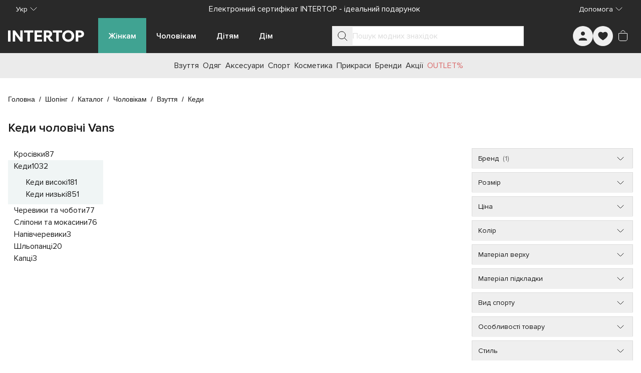

--- FILE ---
content_type: text/css; charset=utf-8
request_url: https://intertop.ua/_nuxt/InListingView.DFv4ccXL.css
body_size: 2389
content:
.in-button-text-icon[data-v-42ab51d0]{height:40px;min-width:126px;width:100%}@media(min-width:768px){.in-button-text-icon[data-v-42ab51d0]{min-width:184px}}.in-button-text-icon[data-v-42ab51d0]{border-color:transparent;border-width:0;--tw-shadow:0 0 #0000;--tw-shadow-colored:0 0 #0000;box-shadow:var(--tw-ring-offset-shadow,0 0 #0000),var(--tw-ring-shadow,0 0 #0000),var(--tw-shadow);--tw-ring-offset-shadow:var(--tw-ring-inset) 0 0 0 var(--tw-ring-offset-width) var(--tw-ring-offset-color);--tw-ring-shadow:var(--tw-ring-inset) 0 0 0 calc(var(--tw-ring-offset-width)) var(--tw-ring-color);box-shadow:var(--tw-ring-offset-shadow),var(--tw-ring-shadow),var(--tw-shadow,0 0 #0000);line-height:40px;margin:0;padding:0}.in-button-text-icon.in-button-text-icon--primary[data-v-42ab51d0]{border-width:1px;--tw-border-opacity:1;border-color:rgb(64 163 146/var(--tw-border-opacity,1))}.in-button-text-icon.in-button-text-icon--primary .in-button-text-icon__label[data-v-42ab51d0]{--tw-text-opacity:1;color:rgb(64 163 146/var(--tw-text-opacity,1))}.in-button-text-icon.in-button-text-icon--primary .in-button-text-icon__icon[data-v-42ab51d0]{stroke:#40a392}.in-button-text-icon.in-button-text-icon--neutral[data-v-42ab51d0]{border-width:1px;--tw-border-opacity:1;border-color:rgb(219 219 219/var(--tw-border-opacity,1))}.in-button-text-icon.in-button-text-icon--neutral .in-button-text-icon__label[data-v-42ab51d0]{--tw-text-opacity:1;color:rgb(26 26 26/var(--tw-text-opacity,1))}.in-button-text-icon.in-button-text-icon--neutral .in-button-text-icon__icon[data-v-42ab51d0]{fill:#1a1a1a;stroke:#1a1a1a}.in-button-text-icon .in-button-text-icon__content[data-v-42ab51d0]{align-items:center;display:flex;flex-direction:row;justify-content:space-between;padding-left:19px;padding-right:19px;width:100%}.in-button-text-icon .in-button-text-icon__label[data-v-42ab51d0]{font-weight:400;overflow:hidden;text-overflow:ellipsis;text-wrap:nowrap}@media(min-width:768px){.in-button-text-icon .in-button-text-icon__label[data-v-42ab51d0]{font-size:14px}}.in-drop-accordion[data-v-a006cd48]{border-bottom-width:1px;height:56px;width:100%;--tw-border-opacity:1;border-bottom-color:rgb(219 219 219/var(--tw-border-opacity,1))}@media(min-width:768px){.in-drop-accordion[data-v-a006cd48]{border-width:1px;height:40px;min-width:184px;position:relative;--tw-border-opacity:1;border-color:rgb(219 219 219/var(--tw-border-opacity,1))}:is(.in-drop-accordion .in-drop-accordion__label):hover .in-drop-accordion__content[data-v-a006cd48],:is(.in-drop-accordion .in-drop-accordion__label):hover .in-drop-accordion__spacer[data-v-a006cd48]{display:block}}.in-drop-accordion .in-drop-accordion__label-text[data-v-a006cd48]{font-weight:400;overflow:hidden;text-overflow:ellipsis;white-space:nowrap;--tw-text-opacity:1;color:rgb(26 26 26/var(--tw-text-opacity,1))}@media(min-width:768px){.in-drop-accordion .in-drop-accordion__label-text[data-v-a006cd48]{font-size:14px}}.in-drop-accordion .in-drop-accordion__label-icon[data-v-a006cd48]{--tw-rotate:0deg;stroke:#1a1a1a;transform:translate(var(--tw-translate-x),var(--tw-translate-y)) rotate(var(--tw-rotate)) skew(var(--tw-skew-x)) skewY(var(--tw-skew-y)) scaleX(var(--tw-scale-x)) scaleY(var(--tw-scale-y));transition-duration:.3s;transition-property:color,background-color,border-color,text-decoration-color,fill,stroke,opacity,box-shadow,transform,filter,backdrop-filter;transition-timing-function:cubic-bezier(.4,0,.2,1)}.in-drop-accordion.in-drop-accordion--opened[data-v-a006cd48]{height:auto}@media(min-width:768px){.in-drop-accordion.in-drop-accordion--opened[data-v-a006cd48]{height:40px}}@media not all and (min-width:640px){.in-drop-accordion.in-drop-accordion--opened .in-drop-accordion__content[data-v-a006cd48],.in-drop-accordion.in-drop-accordion--opened .in-drop-accordion__spacer[data-v-a006cd48]{display:block}}.in-drop-accordion.in-drop-accordion--opened .in-drop-accordion__label-icon[data-v-a006cd48]{--tw-rotate:180deg;transform:translate(var(--tw-translate-x),var(--tw-translate-y)) rotate(var(--tw-rotate)) skew(var(--tw-skew-x)) skewY(var(--tw-skew-y)) scaleX(var(--tw-scale-x)) scaleY(var(--tw-scale-y))}.in-drop-accordion .in-drop-accordion__spacer[data-v-a006cd48]{display:none}@media(min-width:768px){.in-drop-accordion .in-drop-accordion__spacer[data-v-a006cd48]{height:4px;left:0;position:absolute;right:0;top:40px;width:auto}}.in-drop-accordion .in-drop-accordion__content[data-v-a006cd48]{display:none;overflow:hidden;--tw-bg-opacity:1;background-color:rgb(255 255 255/var(--tw-bg-opacity,1));transition-duration:.5s;transition-property:all;transition-timing-function:cubic-bezier(.4,0,.2,1)}@media(min-width:768px){.in-drop-accordion .in-drop-accordion__content[data-v-a006cd48]{position:absolute;top:44px;z-index:20}}.in-drop-accordion .in-drop-accordion__content[data-v-a006cd48]{padding-bottom:16px}@media(min-width:768px){.in-drop-accordion .in-drop-accordion__content[data-v-a006cd48]{border-width:1px;max-height:284px;overflow-y:auto;padding:.25rem;--tw-border-opacity:1;border-color:rgb(219 219 219/var(--tw-border-opacity,1));--tw-shadow:0px 4px 6px -1px rgba(0,0,0,.1),0px 2px 4px -1px rgba(0,0,0,.06);--tw-shadow-colored:0px 4px 6px -1px var(--tw-shadow-color),0px 2px 4px -1px var(--tw-shadow-color);box-shadow:var(--tw-ring-offset-shadow,0 0 #0000),var(--tw-ring-shadow,0 0 #0000),var(--tw-shadow);--tw-shadow-color:rgba(0,0,0,.1);--tw-shadow:var(--tw-shadow-colored)}.in-drop-accordion__content--left[data-v-a006cd48]:is(.in-drop-accordion .in-drop-accordion__content){right:0}.in-drop-accordion__content--right[data-v-a006cd48]:is(.in-drop-accordion .in-drop-accordion__content){left:0}.in-drop-accordion__content--narrow[data-v-a006cd48]:is(.in-drop-accordion .in-drop-accordion__content){width:327px}.in-drop-accordion__content--wide[data-v-a006cd48]:is(.in-drop-accordion .in-drop-accordion__content){max-height:407px;max-width:473px;min-width:372px}}.in-facet-item[data-v-f44397fd]{align-items:center;cursor:pointer;display:flex;flex-direction:row;gap:.5rem;justify-content:flex-start;margin-bottom:.625rem;min-height:24px}.in-facet-item .in-facet-item__label[data-v-f44397fd]{cursor:pointer;font-size:14px;--tw-text-opacity:1;color:rgb(26 26 26/var(--tw-text-opacity,1))}:is(.in-facet-item .in-facet-item__label[data-v-f44397fd]) mark{background-color:transparent;font-weight:600;--tw-text-opacity:1;color:rgb(64 163 146/var(--tw-text-opacity,1))}.in-facet-dropdown .in-facet-dropdown__search[data-v-3aa564bf]{margin-bottom:1rem;padding-left:.5rem;padding-right:.75rem}@media(min-width:1024px){.in-facet-dropdown .in-facet-dropdown__search[data-v-3aa564bf]{padding-left:0;padding-right:0}}.in-facet-dropdown .in-facet-dropdown__list[data-v-3aa564bf]{max-height:396px;overflow-x:hidden;overflow-y:auto;padding-left:.375rem;padding-right:.375rem;padding-top:.5rem}@media(min-width:1024px){.in-facet-dropdown .in-facet-dropdown__list[data-v-3aa564bf]{margin-top:0;padding-top:0}.in-facet-dropdown__list--scrolled[data-v-3aa564bf]:is(.in-facet-dropdown .in-facet-dropdown__list){height:194px}}.in-facet-option-item[data-v-6a581864]{font-size:14px;height:40px;line-height:20px;text-wrap:nowrap;--tw-bg-opacity:1;background-color:rgb(245 245 245/var(--tw-bg-opacity,1));font-weight:400;--tw-text-opacity:1;color:rgb(26 26 26/var(--tw-text-opacity,1));--tw-ring-opacity:1;--tw-ring-color:rgb(245 245 245/var(--tw-ring-opacity,1))}.in-facet-option-item.in-facet-option-item--checked[data-v-6a581864]{--tw-ring-opacity:1;--tw-ring-color:rgb(26 26 26/var(--tw-ring-opacity,1))}.in-facet-options-systems[data-v-b8dd4fc0]{margin-bottom:1.5rem;margin-top:.25rem;padding-left:0;padding-right:0}.in-facet-options-systems__item[data-v-b8dd4fc0]{margin-bottom:.25rem;margin-right:.5rem;--tw-border-opacity:1;border-color:rgb(219 219 219/var(--tw-border-opacity,1));--tw-bg-opacity:1;background-color:rgb(255 255 255/var(--tw-bg-opacity,1));--tw-text-opacity:1;color:rgb(26 26 26/var(--tw-text-opacity,1));font-size:14px;height:24px;line-height:20px}.in-facet-options-systems__item.in-facet-options-systems__item--selected[data-v-b8dd4fc0]{--tw-border-opacity:1;border-color:rgb(64 163 146/var(--tw-border-opacity,1));--tw-bg-opacity:1;background-color:rgb(64 163 146/var(--tw-bg-opacity,1));--tw-text-opacity:1;color:rgb(255 255 255/var(--tw-text-opacity,1))}.in-facet-options-dropdown__list[data-v-64816278]{overflow-x:hidden;overflow-y:auto;padding-left:.375rem;padding-right:.375rem;padding-top:.5rem}@media(min-width:1024px){.in-facet-options-dropdown__list[data-v-64816278]{margin-bottom:0;margin-top:.25rem;max-height:280px;padding-left:0;padding-right:0;padding-top:0}}.in-facet-options-dropdown__list.in-facet-options-dropdown__grid[data-v-64816278]{display:grid;gap:.25rem;grid-auto-flow:row;grid-auto-rows:max-content;grid-template-columns:repeat(5,minmax(0,1fr))}@media(min-width:1024px){.in-facet-options-dropdown__list.in-facet-options-dropdown__grid[data-v-64816278]{grid-template-columns:repeat(7,minmax(0,1fr))}}.in-facet-options-dropdown__list.in-facet-options-dropdown__list-rows[data-v-64816278]{display:flex;flex-direction:row;flex-wrap:wrap;gap:.375rem;justify-content:flex-start}.in-facet-range-item[data-v-7ade1805]{align-items:center;cursor:pointer;display:flex;flex-direction:row;gap:.5rem;justify-content:flex-start;margin-bottom:.625rem;min-height:24px}.in-facet-range-dropdown .in-facet-range-dropdown__list[data-v-45f4ca2e]{max-height:396px;overflow-x:hidden;overflow-y:auto;padding-left:.375rem;padding-right:.375rem;padding-top:.5rem}@media(min-width:1024px){.in-facet-range-dropdown .in-facet-range-dropdown__list[data-v-45f4ca2e]{margin-top:0;padding-top:0}}.in-facet-range-dropdown .in-facet-range-dropdown__range-box[data-v-45f4ca2e]{display:flex;flex-direction:row;flex-wrap:nowrap;gap:.5rem;justify-content:space-between;margin-bottom:.5rem;vertical-align:middle}:is(.in-facet-range-dropdown .in-facet-range-dropdown__range-box)>div[data-v-45f4ca2e]{flex:1 1 auto}.in-facet-range-dropdown .in-facet-range-dropdown__ranger[data-v-45f4ca2e]{margin-bottom:1rem}@media(min-width:376px){.in-facets-container[data-v-beed882c]{display:flex;flex-direction:column;justify-content:flex-start}}.in-facets-container[data-v-beed882c]{gap:.5rem;width:100%}@media(min-width:768px){.in-facets-container[data-v-beed882c]{display:grid;grid-template-columns:repeat(auto-fill,minmax(184px,1fr))}.in-facets-container .in-facet-item--hidden[data-v-beed882c]{display:none}}.in-facets-state[data-v-9e8c5b44]{display:flex;flex-direction:row;flex-wrap:wrap;gap:.75rem;justify-content:flex-start;margin-top:12px;width:100%}@media(min-width:768px){.in-facets-state[data-v-9e8c5b44]{margin-top:24px}}.in-products-sort-dropdown[data-v-bdb31713]{display:block;position:relative;width:-moz-fit-content;width:fit-content}.in-products-sort-dropdown.in-products-sort-dropdown--opened .in-products-sort-dropdown__content[data-v-bdb31713]{display:block}.in-products-sort-dropdown.in-products-sort-dropdown--opened .in-products-sort-dropdown__icon[data-v-bdb31713]{--tw-rotate:180deg;transform:translate(var(--tw-translate-x),var(--tw-translate-y)) rotate(var(--tw-rotate)) skew(var(--tw-skew-x)) skewY(var(--tw-skew-y)) scaleX(var(--tw-scale-x)) scaleY(var(--tw-scale-y))}.in-products-sort-dropdown .in-products-sort-dropdown__combo[data-v-bdb31713]{align-items:center;cursor:pointer;display:flex;flex-direction:row;flex-wrap:nowrap;font-size:14px;gap:.25rem;height:20px;line-height:20px}:is(.in-products-sort-dropdown .in-products-sort-dropdown__combo) .in-products-sort-dropdown__label[data-v-bdb31713]{--tw-text-opacity:1;color:rgb(102 102 102/var(--tw-text-opacity,1))}:is(.in-products-sort-dropdown .in-products-sort-dropdown__combo) .in-products-sort-dropdown__value[data-v-bdb31713]{font-weight:600;--tw-text-opacity:1;color:rgb(26 26 26/var(--tw-text-opacity,1))}:is(.in-products-sort-dropdown .in-products-sort-dropdown__combo) .in-products-sort-dropdown__icon[data-v-bdb31713]{stroke:#000;transition-duration:.3s;transition-property:color,background-color,border-color,text-decoration-color,fill,stroke,opacity,box-shadow,transform,filter,backdrop-filter;transition-timing-function:cubic-bezier(.4,0,.2,1)}.in-products-sort-dropdown .in-products-sort-dropdown__content[data-v-bdb31713]{display:none;position:absolute;right:0;top:20px;width:auto;z-index:20;--tw-bg-opacity:1;background-color:rgb(255 255 255/var(--tw-bg-opacity,1));padding-top:8px;--tw-shadow:0 10px 15px -3px rgba(0,0,0,.1),0 4px 6px -4px rgba(0,0,0,.1);--tw-shadow-colored:0 10px 15px -3px var(--tw-shadow-color),0 4px 6px -4px var(--tw-shadow-color);box-shadow:var(--tw-ring-offset-shadow,0 0 #0000),var(--tw-ring-shadow,0 0 #0000),var(--tw-shadow)}.in-products-sort-dropdown .in-products-sort-dropdown__options[data-v-bdb31713]{align-items:flex-start;display:flex;flex-direction:column;gap:.5rem;justify-content:flex-start;padding:.75rem}:is(:is(.in-products-sort-dropdown .in-products-sort-dropdown__options) .in-products-sort-dropdown__item) .in-products-sort-dropdown__item-btn[data-v-bdb31713]{height:20px;line-height:20px;text-wrap:nowrap}.in-products-status-bar[data-v-b19cb255]{display:flex;flex-direction:column;gap:40px}.in-products-status-bar.in-products-status-bar__filters[data-v-b19cb255] .in-button-text-icon__label{font-size:14px}.in-products-status-bar__buttons[data-v-b19cb255]{align-items:center;display:flex;flex-direction:row;flex-wrap:nowrap;gap:.5rem;justify-content:space-between;width:100%}@media(min-width:768px){.in-products-status-bar__buttons[data-v-b19cb255]{display:none}}.in-products-status-bar__status[data-v-b19cb255]{display:flex;flex-direction:row;justify-content:flex-start;width:100%}@media(min-width:768px){.in-products-status-bar__status[data-v-b19cb255]{justify-content:space-between}}.in-products-status-bar__status .in-products-status-bar__total[data-v-b19cb255]{font-size:14px;line-height:20px;--tw-text-opacity:1;color:rgb(102 102 102/var(--tw-text-opacity,1))}.in-products-status-bar__status .in-products-status-bar__dropdown[data-v-b19cb255]{display:none}@media(min-width:768px){.in-products-status-bar__status .in-products-status-bar__dropdown[data-v-b19cb255]{display:block}}.in-products-sorting-modal__options[data-v-b19cb255]{align-items:flex-start;display:flex;flex-direction:column;gap:1rem;justify-content:flex-start;padding-left:1rem;padding-right:1rem}.in-listing-view[data-v-8582f57b]{display:flex;flex-direction:column;max-width:100%}.in-listing-view .in-listing-view__breadcrumbs[data-v-8582f57b]{display:inline-flex;flex-shrink:1;margin-bottom:20px;margin-top:20px}@media(min-width:768px){.in-listing-view .in-listing-view__breadcrumbs[data-v-8582f57b]{margin-bottom:32px;margin-top:32px}}.in-listing-view .in-listing-view__page-name[data-v-8582f57b]{margin-bottom:32px}@media(min-width:768px){.in-listing-view .in-listing-view__page-name[data-v-8582f57b]{margin-bottom:24px}}.in-listing-view .in-listing-view__content[data-v-8582f57b]{display:flex;flex-direction:column;gap:.5rem}@media(min-width:768px){.in-listing-view .in-listing-view__content[data-v-8582f57b]{flex-direction:row;flex-wrap:nowrap;gap:48px;justify-content:space-between}}:is(.in-listing-view .in-listing-view__content) .in-listing-view__categories-wrapper[data-v-8582f57b]{flex-shrink:0}@media(min-width:768px){:is(.in-listing-view .in-listing-view__content) .in-listing-view__categories-wrapper[data-v-8582f57b]{max-width:400px;min-width:280px}:is(:is(.in-listing-view .in-listing-view__content) .in-listing-view__categories-wrapper) .in-listing-view__categories[data-v-8582f57b]{max-height:calc(100svh - 320px);overflow-x:clip;overflow-y:auto;position:sticky;top:132px}}:is(:is(.in-listing-view .in-listing-view__content) .in-listing-view__categories-wrapper) .in-listing-view__categories[data-v-8582f57b]{transition-duration:.3s;transition-property:color,background-color,border-color,text-decoration-color,fill,stroke,opacity,box-shadow,transform,filter,backdrop-filter;transition-timing-function:cubic-bezier(.4,0,.2,1);transition-timing-function:cubic-bezier(0,0,.2,1)}@media(min-width:768px){.in-listing-view__categories--scrolled[data-v-8582f57b]:is(:is(:is(.in-listing-view .in-listing-view__content) .in-listing-view__categories-wrapper) .in-listing-view__categories){max-height:calc(100svh - 140px)}}:is(.in-listing-view .in-listing-view__content) .in-listing-view__grids-wrapper[data-v-8582f57b]{min-width:0;width:100%}@media(min-width:768px){:is(.in-listing-view .in-listing-view__content) .in-listing-view__grids-wrapper[data-v-8582f57b]{margin-left:auto;margin-right:auto}}:is(.in-listing-view .in-listing-view__content) .in-listing-view__grids-wrapper[data-v-8582f57b]{flex-shrink:1}:is(.in-listing-view .in-listing-view__content) .in-listing-view__facets[data-v-8582f57b]{display:none}@media(min-width:768px){:is(.in-listing-view .in-listing-view__content) .in-listing-view__facets[data-v-8582f57b]{display:block}}:is(.in-listing-view .in-listing-view__content) .in-listing-view__grid-status[data-v-8582f57b]{margin-top:8px}@media(min-width:768px){:is(.in-listing-view .in-listing-view__content) .in-listing-view__grid-status[data-v-8582f57b]{margin-top:40px}}:is(.in-listing-view .in-listing-view__content) .in-listing-view__grid-status[data-v-8582f57b]{transition-duration:.1s;transition-property:color,background-color,border-color,text-decoration-color,fill,stroke,opacity,box-shadow,transform,filter,backdrop-filter;transition-timing-function:cubic-bezier(.4,0,.2,1);transition-timing-function:cubic-bezier(.4,0,1,1)}.in-listing-view__grid-status--sticky[data-v-8582f57b]:is(:is(.in-listing-view .in-listing-view__content) .in-listing-view__grid-status){--tw-bg-opacity:1;background-color:rgb(255 255 255/var(--tw-bg-opacity,1));left:0;margin-top:0;padding:8px 16px;position:fixed;right:0;top:76px;width:auto;z-index:20}:is(.in-listing-view .in-listing-view__content) .in-listing-view__grid[data-v-8582f57b]{margin-top:11px}@media(min-width:768px){:is(.in-listing-view .in-listing-view__content) .in-listing-view__grid[data-v-8582f57b]{margin-top:18px}}.in-seo-wrapper[data-v-8582f57b]{--tw-bg-opacity:1;background-color:rgb(245 245 245/var(--tw-bg-opacity,1))}.in-seo-wrapper[data-v-8582f57b] h1{font-size:24px;line-height:32px}@media(min-width:1024px){.in-seo-wrapper[data-v-8582f57b] h1{font-size:32px;line-height:48px}}.in-seo-wrapper[data-v-8582f57b] h1{display:block;margin-bottom:.5rem}.in-seo-wrapper[data-v-8582f57b] h2{font-size:20px;line-height:28px}@media(min-width:1024px){.in-seo-wrapper[data-v-8582f57b] h2{font-size:28px;line-height:34px}}.in-seo-wrapper[data-v-8582f57b] h2{display:block;margin-bottom:.5rem}.in-seo-wrapper[data-v-8582f57b] h3{font-size:18px;line-height:28px}@media(min-width:1024px){.in-seo-wrapper[data-v-8582f57b] h3{font-size:24px;line-height:32px}}.in-seo-wrapper[data-v-8582f57b] h3{display:block;margin-bottom:.5rem}.in-seo-wrapper[data-v-8582f57b] p{margin-bottom:.5rem}.in-seo-wrapper[data-v-8582f57b] ol,.in-seo-wrapper[data-v-8582f57b] ul{padding-left:.5rem}.in-seo-wrapper[data-v-8582f57b] ul>li{list-style-position:inside;list-style-type:disc}:is(.in-seo-wrapper[data-v-8582f57b] ul>li)>*{display:inline}.in-seo-wrapper[data-v-8582f57b] ol>li{list-style-position:inside;list-style-type:decimal}:is(.in-seo-wrapper[data-v-8582f57b] ol>li)>*{display:inline}.in-seo-wrapper[data-v-8582f57b] li,.in-seo-wrapper[data-v-8582f57b] p{font-size:14px;line-height:20px}@media(min-width:768px){.in-seo-wrapper[data-v-8582f57b] li,.in-seo-wrapper[data-v-8582f57b] p{font-size:16px;line-height:24px}}.in-seo-wrapper[data-v-8582f57b] a{--tw-text-opacity:1;color:rgb(64 163 146/var(--tw-text-opacity,1))}@media(hover:hover)and (pointer:fine){.in-seo-wrapper[data-v-8582f57b] a:hover{--tw-text-opacity:1;color:rgb(107 191 176/var(--tw-text-opacity,1))}}.in-seo-wrapper[data-v-8582f57b] nav li{list-style-type:none}.in-seo-wrapper[data-v-8582f57b] nav a{color:inherit}@media(hover:hover)and (pointer:fine){.in-seo-wrapper[data-v-8582f57b] nav a:hover{color:inherit}}


--- FILE ---
content_type: text/javascript; charset=utf-8
request_url: https://intertop.ua/_nuxt/CWfvZgcf.js
body_size: -407
content:
import{f as r,bR as u,q as s}from"./entry.D1LQ2BNv.js";function i(){const e=r(),t=u().origin;return s(()=>new URL(e.fullPath,t))}export{i as u};


--- FILE ---
content_type: text/javascript; charset=utf-8
request_url: https://intertop.ua/_nuxt/BFjpntgF.js
body_size: 134
content:
import{d as p,u as m,q as _,h as s,A as b,i as a,k as f,j as g,J as h,K as y,L as k,m as I,w as v,D as B,t as C,cC as x,X as A,a9 as D,n as L}from"./entry.D1LQ2BNv.js";const N=["aria-label"],V={class:"in-breadcrumbs__list"},j=["aria-current"],w=p({__name:"InBreadcrumbs",props:{items:{type:Array,default:()=>[]},lastInteractive:{type:Boolean,default:!1}},setup(r){const n=r,{t:o}=m(),c=_(()=>n.lastInteractive?"":"last-of-type:pointer-events-none"),l=e=>e.tag?e.tag:D,d=e=>e.tag?{href:e.link}:{to:e.link},i=e=>e===n.items.length-1?"page":void 0;return(e,P)=>r.items.length>0?(a(),s("nav",{key:0,"aria-label":f(o)("a11y.breadcrumbs"),class:"in-breadcrumbs","data-testid":"InBreadcrumbs"},[g("ol",V,[(a(!0),s(h,null,y(r.items,(t,u)=>(a(),s("li",{key:t.link,"aria-current":i(u),class:k([c.value,"in-breadcrumbs__item peer-[:nth-of-type(odd)]:hover:before:text-in-neutral-400 peer peer-[:nth-of-type(odd)]:before:px-2 peer-[:nth-of-type(odd)]:before:leading-5 peer-[:nth-of-type(odd)]:before:content-['/']"])},[(a(),I(A(l(t)),x({ref_for:!0},d(t),{class:"in-breadcrumb_link"}),{default:v(()=>[B(C(t.label),1)]),_:2},1040))],10,j))),128))])],8,N)):b("",!0)}}),q=Object.assign(L(w,[["__scopeId","data-v-36795ad1"]]),{__name:"InBreadcrumbs"});export{q as I};


--- FILE ---
content_type: text/javascript; charset=utf-8
request_url: https://intertop.ua/_nuxt/D2ltjcQE.js
body_size: 188
content:
import{au as m,e as h,a5 as b,av as r,H as z,cf as $,f as k,s as A,cg as S,y as v}from"./entry.D1LQ2BNv.js";const F=m("catalogStore",()=>{const t=h(),n=b(),c=r(null),a=r([]),g=r({currentPage:1,pageSize:n.defaultPageSize,totalPages:0,totalResults:0,limitedTotalResults:0}),u=z($.rank),l=r([]),s=r(null),e=r([]),p=r({});return{$fetchCategoryProducts:async(o,i=!1)=>{const y=await t.catalogApi.getCatalogProducts({...o});a.value=i?[...a.value,...y.products]:y.products,i||(g.value=y.pagination)},$fetchCategoryCategories:async o=>{const i=await t.catalogApi.getCatalogCategories({...o});l.value=i.categories??[],s.value=i.currentCategory},$fetchFilters:async o=>{e.value=await t.catalogApi.getCatalogFilters({...o})},$fetchMeta:async o=>{c.value=await t.metaApi.getPageMeta(o)},selectedFilters:p,products:a,currentCategory:s,facets:e,pagination:g,categories:l,sort:u,meta:c}}),T=()=>{const t=k(),n=F(),{pagination:c}=A(n),a=S({geoCity:t.params.geoCity,section:t.params.section,block:t.params.block,gender:t.params.gender,category:t.params.category,subCategory:t.params.subCategory,filters:t.params.filters??[]}),{page:g,pageSize:u,...l}=t.query,s=S({page:g??c.value.currentPage,pageSize:u??c.value.pageSize,filters:l});return v(()=>t.params,e=>{a.geoCity=e.geoCity,a.section=e.section,a.block=e.block,a.gender=e.gender,a.category=e.category,a.subCategory=e.subCategory,a.filters=e.filters===""?[]:Array.isArray(e.filters)?e.filters:[]},{immediate:!0}),v(()=>t.query,({page:e,pageSize:p,...f})=>{s.page=Number(e??1),s.pageSize=Number(p??c.value.pageSize);const C=JSON.stringify(s.filters),d=JSON.stringify(f);C!==d&&(s.filters=f)},{immediate:!0}),{routeParams:a,routeQuery:s}};export{F as c,T as u};
